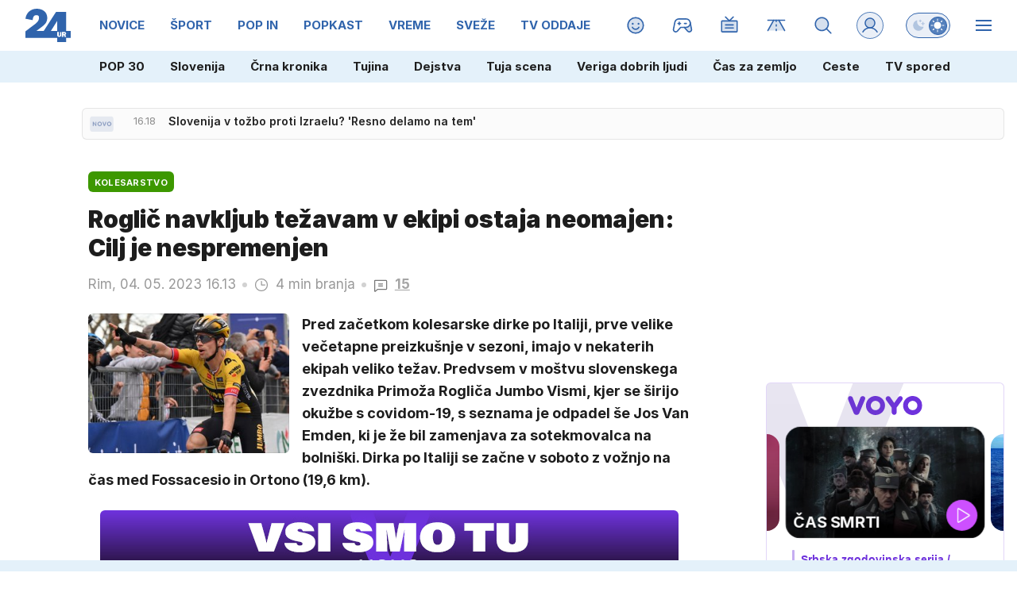

--- FILE ---
content_type: image/svg+xml
request_url: https://www.24ur.com/assets/img/logos/voyo-v.svg?v3
body_size: 531
content:
<?xml version="1.0" encoding="UTF-8"?>
<svg id="Layer_1" xmlns="http://www.w3.org/2000/svg" xmlns:xlink="http://www.w3.org/1999/xlink" version="1.1" viewBox="0 0 20 21.7">
  <!-- Generator: Adobe Illustrator 29.8.2, SVG Export Plug-In . SVG Version: 2.1.1 Build 3)  -->
  <defs>
    <style>
      .st0 {
        mask: url(#mask);
      }

      .st1 {
        fill: #fff;
      }

      .st2 {
        fill: #6751a2;
      }
    </style>
    <mask id="mask" x="0" y="-.2" width="85.8" height="22" maskUnits="userSpaceOnUse">
      <g id="mask0_15_446">
        <path class="st1" d="M85.8-.2H0v22h85.8V-.2Z"/>
      </g>
    </mask>
  </defs>
  <g class="st0">
    <path class="st2" d="M17.2,0c-.6,0-1.1.2-1.6.5-.5.3-.9.8-1.1,1.3l-4.4,11.5L5.7,1.9c-.2-.6-.6-1.1-1.1-1.4C4.1.2,3.5,0,2.9,0,2.5,0,2.1,0,1.8.2c-.4.1-.7.3-.9.6-.3.3-.5.6-.6.9-.1.3-.2.7-.2,1.1s.1.9.3,1.3l6.5,15.4c.2.6.6,1.2,1.2,1.5.5.4,1.2.6,1.9.6h.3c.7,0,1.3-.2,1.9-.6.5-.4,1-.9,1.2-1.6l6.5-15.6c.2-.4.3-.8.3-1.2,0-.4,0-.7-.2-1.1-.1-.3-.3-.7-.6-.9-.3-.3-.6-.5-.9-.6-.4-.1-.8-.2-1.1-.2Z"/>
  </g>
</svg>

--- FILE ---
content_type: image/svg+xml
request_url: https://www.24ur.com/assets/img/logos/voyo.svg?v3
body_size: 4449
content:
<svg width="86" height="22" viewBox="0 0 86 22" fill="none" xmlns="http://www.w3.org/2000/svg">
<g clip-path="url(#clip0_15_446)">
<mask id="mask0_15_446" style="mask-type:luminance" maskUnits="userSpaceOnUse" x="0" y="0" width="86" height="22">
<path d="M85.8257 0H0V22H85.8257V0Z" fill="white"/>
</mask>
<g mask="url(#mask0_15_446)">
<path d="M17.1938 0.171649C16.6216 0.171649 16.0494 0.3433 15.5631 0.657995C15.0767 0.972689 14.7048 1.43043 14.4759 1.97399L10.0416 13.446L5.6645 2.11703C5.46424 1.54486 5.06372 1.02991 4.57737 0.686603C4.06242 0.3433 3.46164 0.14304 2.86086 0.171649C2.48895 0.171649 2.11704 0.228866 1.77373 0.371909C1.40182 0.514952 1.08713 0.715212 0.829649 0.972689C0.572172 1.23017 0.343303 1.54486 0.20026 1.88816C0.0572172 2.23147 0 2.60338 0 2.97529C0 3.43303 0.114434 3.86216 0.314694 4.26268L6.78023 19.7113C7.0091 20.3407 7.40962 20.8843 7.98179 21.2562C8.52536 21.6281 9.18336 21.8283 9.86996 21.8283H10.156C10.814 21.8283 11.472 21.6281 12.0442 21.2562C12.5878 20.8843 13.0169 20.3407 13.2458 19.6827L19.7399 4.11963C19.9116 3.71911 19.9974 3.31859 20.026 2.88946C20.026 2.51755 19.9402 2.17425 19.8258 1.83095C19.6827 1.48764 19.4824 1.17295 19.225 0.94408C18.9675 0.686603 18.6528 0.486343 18.3095 0.3433C17.909 0.228866 17.5371 0.171649 17.1938 0.171649Z" fill="#6E32DC"/>
</g>
<mask id="mask1_15_446" style="mask-type:luminance" maskUnits="userSpaceOnUse" x="0" y="0" width="86" height="22">
<path d="M85.8257 0H0V22H85.8257V0Z" fill="white"/>
</mask>
<g mask="url(#mask1_15_446)">
<path d="M60.5081 0.227994C59.4496 0.227994 58.5914 0.742948 57.8762 1.80147L53.499 8.06674L49.2078 1.85868C48.9217 1.37234 48.5498 0.971817 48.0634 0.685731C47.5771 0.399645 47.0621 0.256602 46.4899 0.227994C45.7461 0.227994 45.0309 0.514079 44.516 1.02903C43.9724 1.54399 43.6863 2.2592 43.6577 3.00303C43.6577 3.71824 43.8866 4.37624 44.3157 4.94841L50.6096 13.5024V18.938C50.6096 19.6818 50.8957 20.4257 51.4392 20.9406C51.9828 21.4842 52.698 21.7703 53.4418 21.7703C54.1856 21.7703 54.9295 21.4842 55.4444 20.9406C55.988 20.397 56.2741 19.6818 56.2741 18.938V13.4165L62.568 4.89119C62.9971 4.34763 63.226 3.66102 63.2546 2.97442C63.2832 2.60251 63.1974 2.23059 63.0829 1.88729C62.9399 1.54399 62.7396 1.22929 62.4821 0.971817C62.2247 0.714339 61.91 0.514079 61.5667 0.371036C61.252 0.256602 60.8801 0.199385 60.5081 0.227994Z" fill="#6E32DC"/>
</g>
<mask id="mask2_15_446" style="mask-type:luminance" maskUnits="userSpaceOnUse" x="0" y="0" width="86" height="22">
<path d="M85.8257 0H0V22H85.8257V0Z" fill="white"/>
</mask>
<g mask="url(#mask2_15_446)">
<path d="M31.9276 0C29.7533 0 27.6077 0.629389 25.8053 1.85956C24.003 3.06112 22.5726 4.77763 21.7429 6.78023C20.9133 8.78284 20.6844 11.0143 21.1135 13.1313C21.5427 15.277 22.5726 17.2224 24.1174 18.7672C25.6623 20.3121 27.6077 21.3706 29.7533 21.7711C31.899 22.2003 34.1018 21.9714 36.1044 21.1417C38.107 20.3121 39.8236 18.9103 41.0537 17.0793C42.2553 15.277 42.9133 13.1313 42.9133 10.9571C42.9133 8.03901 41.7403 5.23537 39.6805 3.17555C37.6493 1.17295 34.8457 0 31.9276 0ZM31.9276 16.4213C30.8691 16.4213 29.8105 16.1066 28.9237 15.5059C28.0368 14.9051 27.3502 14.0754 26.9211 13.0741C26.5206 12.0728 26.4061 10.9857 26.6064 9.95579C26.8066 8.89727 27.3216 7.95319 28.094 7.18075C28.8379 6.43693 29.8105 5.89337 30.8691 5.69311C31.9276 5.49285 33.0147 5.57867 33.9874 6.0078C34.9887 6.40832 35.8183 7.12354 36.4191 8.0104C37.0199 8.89727 37.3346 9.95579 37.3346 11.0143C37.3346 12.4447 36.7624 13.8179 35.7611 14.8479C34.7312 15.8492 33.358 16.4213 31.9276 16.4213Z" fill="#6E32DC"/>
</g>
<mask id="mask3_15_446" style="mask-type:luminance" maskUnits="userSpaceOnUse" x="0" y="0" width="86" height="22">
<path d="M85.8257 0H0V22H85.8257V0Z" fill="white"/>
</mask>
<g mask="url(#mask3_15_446)">
<path d="M74.8123 0C72.6381 0 70.521 0.657997 68.6901 1.85956C66.8878 3.06112 65.4573 4.77763 64.6277 6.80884C63.798 8.81144 63.5692 11.0429 63.9983 13.1599C64.4274 15.3056 65.4573 17.251 67.0022 18.7958C68.547 20.3407 70.4924 21.3706 72.6381 21.7997C74.7837 22.2289 76.9866 22 78.9892 21.1704C80.9918 20.3407 82.7083 18.9389 83.9385 17.1079C85.14 15.3056 85.798 13.1599 85.798 10.9857C85.798 8.06762 84.6251 5.26398 82.5653 3.20416C80.534 1.17295 77.7304 0 74.8123 0ZM74.8123 16.4213C73.7538 16.4213 72.6953 16.1066 71.8084 15.5059C70.9216 14.9051 70.235 14.0754 69.8058 13.0741C69.3767 12.0728 69.2909 10.9857 69.4911 9.95579C69.6914 8.89727 70.2063 7.95319 70.9788 7.18075C71.7226 6.43693 72.6953 5.89337 73.7538 5.69311C74.8123 5.49285 75.8995 5.57867 76.8721 6.0078C77.8734 6.40832 78.7031 7.12354 79.3039 8.0104C79.9047 8.89727 80.2193 9.95579 80.2193 11.0143C80.2193 12.4447 79.6472 13.8179 78.6459 14.8479C77.6446 15.8492 76.2428 16.4213 74.8123 16.4213Z" fill="#6E32DC"/>
</g>
</g>
<defs>
<clipPath id="clip0_15_446">
<rect width="86" height="22" fill="white"/>
</clipPath>
</defs>
</svg>


--- FILE ---
content_type: image/svg+xml
request_url: https://www.24ur.com/assets/img/logos/voyo-white.svg
body_size: 4451
content:
<svg width="86" height="22" viewBox="0 0 86 22" fill="none" xmlns="http://www.w3.org/2000/svg">
<g clip-path="url(#clip0_15_446)">
<mask id="mask0_15_446" style="mask-type:luminance" maskUnits="userSpaceOnUse" x="0" y="0" width="86" height="22">
<path d="M85.8257 0H0V22H85.8257V0Z" fill="white"/>
</mask>
<g mask="url(#mask0_15_446)">
<path d="M17.1938 0.171649C16.6216 0.171649 16.0494 0.3433 15.5631 0.657995C15.0767 0.972689 14.7048 1.43043 14.4759 1.97399L10.0416 13.446L5.6645 2.11703C5.46424 1.54486 5.06372 1.02991 4.57737 0.686603C4.06242 0.3433 3.46164 0.14304 2.86086 0.171649C2.48895 0.171649 2.11704 0.228866 1.77373 0.371909C1.40182 0.514952 1.08713 0.715212 0.829649 0.972689C0.572172 1.23017 0.343303 1.54486 0.20026 1.88816C0.0572172 2.23147 0 2.60338 0 2.97529C0 3.43303 0.114434 3.86216 0.314694 4.26268L6.78023 19.7113C7.0091 20.3407 7.40962 20.8843 7.98179 21.2562C8.52536 21.6281 9.18336 21.8283 9.86996 21.8283H10.156C10.814 21.8283 11.472 21.6281 12.0442 21.2562C12.5878 20.8843 13.0169 20.3407 13.2458 19.6827L19.7399 4.11963C19.9116 3.71911 19.9974 3.31859 20.026 2.88946C20.026 2.51755 19.9402 2.17425 19.8258 1.83095C19.6827 1.48764 19.4824 1.17295 19.225 0.94408C18.9675 0.686603 18.6528 0.486343 18.3095 0.3433C17.909 0.228866 17.5371 0.171649 17.1938 0.171649Z" fill="white"/>
</g>
<mask id="mask1_15_446" style="mask-type:luminance" maskUnits="userSpaceOnUse" x="0" y="0" width="86" height="22">
<path d="M85.8257 0H0V22H85.8257V0Z" fill="white"/>
</mask>
<g mask="url(#mask1_15_446)">
<path d="M60.5081 0.227994C59.4496 0.227994 58.5914 0.742948 57.8762 1.80147L53.499 8.06674L49.2078 1.85868C48.9217 1.37234 48.5498 0.971817 48.0634 0.685731C47.5771 0.399645 47.0621 0.256602 46.4899 0.227994C45.7461 0.227994 45.0309 0.514079 44.516 1.02903C43.9724 1.54399 43.6863 2.2592 43.6577 3.00303C43.6577 3.71824 43.8866 4.37624 44.3157 4.94841L50.6096 13.5024V18.938C50.6096 19.6818 50.8957 20.4257 51.4392 20.9406C51.9828 21.4842 52.698 21.7703 53.4418 21.7703C54.1856 21.7703 54.9295 21.4842 55.4444 20.9406C55.988 20.397 56.2741 19.6818 56.2741 18.938V13.4165L62.568 4.89119C62.9971 4.34763 63.226 3.66102 63.2546 2.97442C63.2832 2.60251 63.1974 2.23059 63.0829 1.88729C62.9399 1.54399 62.7396 1.22929 62.4821 0.971817C62.2247 0.714339 61.91 0.514079 61.5667 0.371036C61.252 0.256602 60.8801 0.199385 60.5081 0.227994Z" fill="white"/>
</g>
<mask id="mask2_15_446" style="mask-type:luminance" maskUnits="userSpaceOnUse" x="0" y="0" width="86" height="22">
<path d="M85.8257 0H0V22H85.8257V0Z" fill="white"/>
</mask>
<g mask="url(#mask2_15_446)">
<path d="M31.9276 0C29.7533 0 27.6077 0.629389 25.8053 1.85956C24.003 3.06112 22.5726 4.77763 21.7429 6.78023C20.9133 8.78284 20.6844 11.0143 21.1135 13.1313C21.5427 15.277 22.5726 17.2224 24.1174 18.7672C25.6623 20.3121 27.6077 21.3706 29.7533 21.7711C31.899 22.2003 34.1018 21.9714 36.1044 21.1417C38.107 20.3121 39.8236 18.9103 41.0537 17.0793C42.2553 15.277 42.9133 13.1313 42.9133 10.9571C42.9133 8.03901 41.7403 5.23537 39.6805 3.17555C37.6493 1.17295 34.8457 0 31.9276 0ZM31.9276 16.4213C30.8691 16.4213 29.8105 16.1066 28.9237 15.5059C28.0368 14.9051 27.3502 14.0754 26.9211 13.0741C26.5206 12.0728 26.4061 10.9857 26.6064 9.95579C26.8066 8.89727 27.3216 7.95319 28.094 7.18075C28.8379 6.43693 29.8105 5.89337 30.8691 5.69311C31.9276 5.49285 33.0147 5.57867 33.9874 6.0078C34.9887 6.40832 35.8183 7.12354 36.4191 8.0104C37.0199 8.89727 37.3346 9.95579 37.3346 11.0143C37.3346 12.4447 36.7624 13.8179 35.7611 14.8479C34.7312 15.8492 33.358 16.4213 31.9276 16.4213Z" fill="white"/>
</g>
<mask id="mask3_15_446" style="mask-type:luminance" maskUnits="userSpaceOnUse" x="0" y="0" width="86" height="22">
<path d="M85.8257 0H0V22H85.8257V0Z" fill="white"/>
</mask>
<g mask="url(#mask3_15_446)">
<path d="M74.8123 0C72.6381 0 70.521 0.657997 68.6901 1.85956C66.8878 3.06112 65.4573 4.77763 64.6277 6.80884C63.798 8.81144 63.5692 11.0429 63.9983 13.1599C64.4274 15.3056 65.4573 17.251 67.0022 18.7958C68.547 20.3407 70.4924 21.3706 72.6381 21.7997C74.7837 22.2289 76.9866 22 78.9892 21.1704C80.9918 20.3407 82.7083 18.9389 83.9385 17.1079C85.14 15.3056 85.798 13.1599 85.798 10.9857C85.798 8.06762 84.6251 5.26398 82.5653 3.20416C80.534 1.17295 77.7304 0 74.8123 0ZM74.8123 16.4213C73.7538 16.4213 72.6953 16.1066 71.8084 15.5059C70.9216 14.9051 70.235 14.0754 69.8058 13.0741C69.3767 12.0728 69.2909 10.9857 69.4911 9.95579C69.6914 8.89727 70.2063 7.95319 70.9788 7.18075C71.7226 6.43693 72.6953 5.89337 73.7538 5.69311C74.8123 5.49285 75.8995 5.57867 76.8721 6.0078C77.8734 6.40832 78.7031 7.12354 79.3039 8.0104C79.9047 8.89727 80.2193 9.95579 80.2193 11.0143C80.2193 12.4447 79.6472 13.8179 78.6459 14.8479C77.6446 15.8492 76.2428 16.4213 74.8123 16.4213Z" fill="white"/>
</g>
</g>
<defs>
<clipPath id="clip0_15_446">
<rect width="86" height="22" fill="white"/>
</clipPath>
</defs>
</svg>


--- FILE ---
content_type: image/svg+xml
request_url: https://usrs.24ur.si/avatars//2020/10/CRM_Avatar_default_bu20bd610gpp4r2fsj40.svg
body_size: 434
content:
<svg xmlns="http://www.w3.org/2000/svg" xmlns:xlink="http://www.w3.org/1999/xlink" viewBox="0 0 20 20" version="1.1" shape-rendering="crispEdges"><path d="M3 20v-3h1v-1h4v-2h4v2h4v1h1v3H3z" fill="#f5cfa0"/><path d="M5 15v-1H4v-1H3v-3H2V7h1V4h1V3h1V2h10v1h1v1h1v3h1v3h-1v3h-1v1h-1v1H5z" fill="#f6d4a9"/><path d="M5 7h3v3H5V7zm7 0h3v3h-3V7z" fill="#ffffff"/><path d="M5 8h1v1H5V8zm7 0h1v1h-1V8z" fill="#d1ddde"/><path d="M6 8h1v1H6V8zm7 0h1v1h-1V8z" fill="#588387"/><path d="M6 5h2v1h1v1H8V6H6V5zm8 0h-2v1h-1v1h1V6h2V5z" fill-rule="evenodd" fill="#9c4630"/><path d="M8 12v2h4v-2H8z" fill="#ffffff"/><path d="M3 7h1v1H3V7zm6 0h2v1H9V7zm7 0h1v1h-1V7z" fill-rule="evenodd" fill="#ffc392"/><path d="M5 6v1H4v2h1v1h3V9h1V7H8V6H5zm3 1H5v2h3V7zm4-1v1h-1v2h1v1h3V9h1V7h-1V6h-3zm3 1h-3v2h3V7z" fill-rule="evenodd" fill="#ffb67a"/><path d="M5 7h3v2H5V7zm7 0h3v2h-3V7z" fill-rule="evenodd" fill="#ffffff" opacity=".2"/><path d="M7 7h1v1H7V7zm7 0h1v1h-1V7z" fill-rule="evenodd" fill="#ffffff" opacity=".2"/><path d="M3 20v-3h1v-1h4v1h4v-1h4v1h1v3H3z" fill="#1b85b8"/><path d="M2 7h1V5h2V4h1V3h1v1h2V3h4V2h1v1h1v1h1v1h1v2h1V6h1V4h-1V3h-1V2h-1V1h-1V0h-1v1h-2V0h-1v1H9V0H8v1H7V0H5v1H4v1H2v5z" fill="#b55239"/></svg>